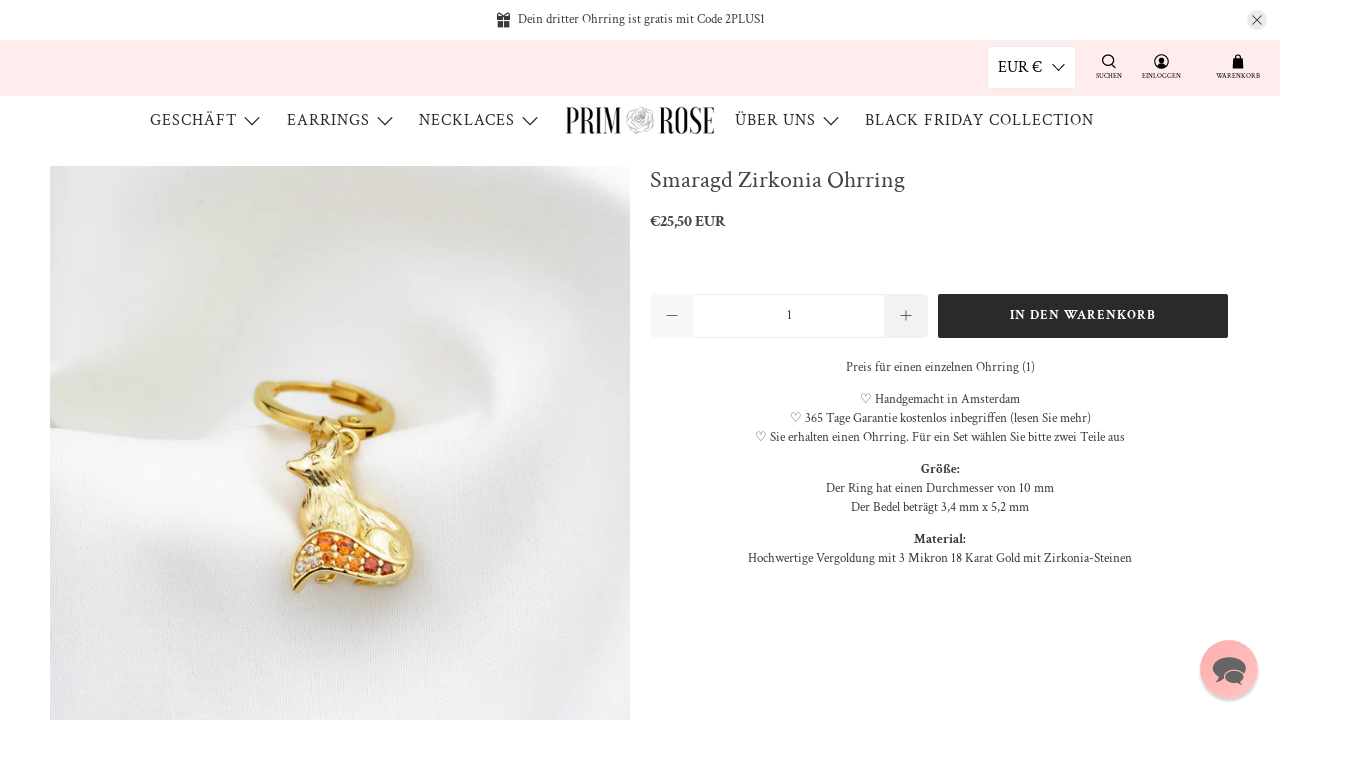

--- FILE ---
content_type: text/javascript; charset=utf-8
request_url: https://prim-rose.com/de/cart/update.js
body_size: 739
content:
{"token":"hWN5rvtftPl57EWRq0NeNl1W?key=d6109637feb146575d5920e6ca63a0d7","note":null,"attributes":{"language":"de"},"original_total_price":0,"total_price":0,"total_discount":0,"total_weight":0.0,"item_count":0,"items":[],"requires_shipping":false,"currency":"EUR","items_subtotal_price":0,"cart_level_discount_applications":[],"discount_codes":[],"items_changelog":{"added":[]}}